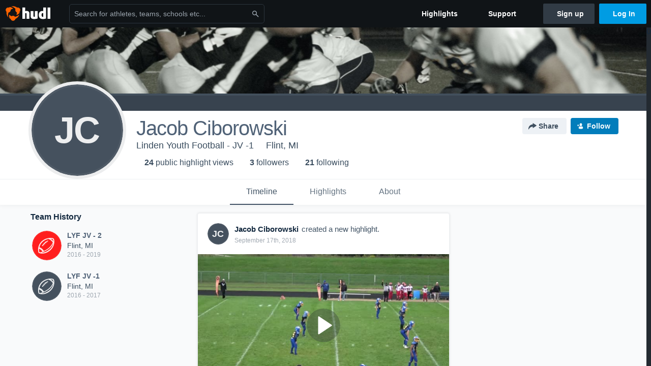

--- FILE ---
content_type: text/html; charset=utf-8
request_url: https://www.google.com/recaptcha/api2/aframe
body_size: 256
content:
<!DOCTYPE HTML><html><head><meta http-equiv="content-type" content="text/html; charset=UTF-8"></head><body><script nonce="B_ZLYidvSvqntABvpncdMg">/** Anti-fraud and anti-abuse applications only. See google.com/recaptcha */ try{var clients={'sodar':'https://pagead2.googlesyndication.com/pagead/sodar?'};window.addEventListener("message",function(a){try{if(a.source===window.parent){var b=JSON.parse(a.data);var c=clients[b['id']];if(c){var d=document.createElement('img');d.src=c+b['params']+'&rc='+(localStorage.getItem("rc::a")?sessionStorage.getItem("rc::b"):"");window.document.body.appendChild(d);sessionStorage.setItem("rc::e",parseInt(sessionStorage.getItem("rc::e")||0)+1);localStorage.setItem("rc::h",'1763194064666');}}}catch(b){}});window.parent.postMessage("_grecaptcha_ready", "*");}catch(b){}</script></body></html>

--- FILE ---
content_type: image/svg+xml
request_url: https://sc.hudl.com/images/thumb-user.svg
body_size: 598
content:
<svg xmlns="http://www.w3.org/2000/svg" width="44" height="44" viewBox="0 0 44 44" version="1.1"><title>thumb-user</title><desc>Created with Sketch.</desc><g stroke="none" stroke-width="1" fill="none" fill-rule="evenodd"><g fill="#737B83"><path d="M7 38L9 38C9 33.86 11.9 30.76 16.28 29.35 15.77 28.86 15.29 28.32 14.83 27.74 10.15 29.52 7 33.13 7 38M27.72 29.35C32.1 30.76 35 33.86 35 38L37 38C37 33.13 33.85 29.52 29.17 27.74 28.71 28.32 28.23 28.86 27.72 29.35L27.72 29.35M31 17C31 12.03 26.97 8 22 8 17.03 8 13 12.03 13 17 13 21.97 17.03 30 22 30 26.97 30 31 21.97 31 17M15 17C15 13.13 18.13 10 22 10 25.87 10 29 13.13 29 17 29 21.77 25.14 28 22 28 18.86 28 15 21.77 15 17"/><path d="M44 22C44 9.85 34.15 0 22 0 9.85 0 0 9.85 0 22 0 34.15 9.85 44 22 44 34.15 44 44 34.15 44 22L44 22ZM2 22C2 10.95 10.95 2 22 2 33.05 2 42 10.95 42 22 42 33.05 33.05 42 22 42 10.95 42 2 33.05 2 22L2 22Z"/></g></g></svg>